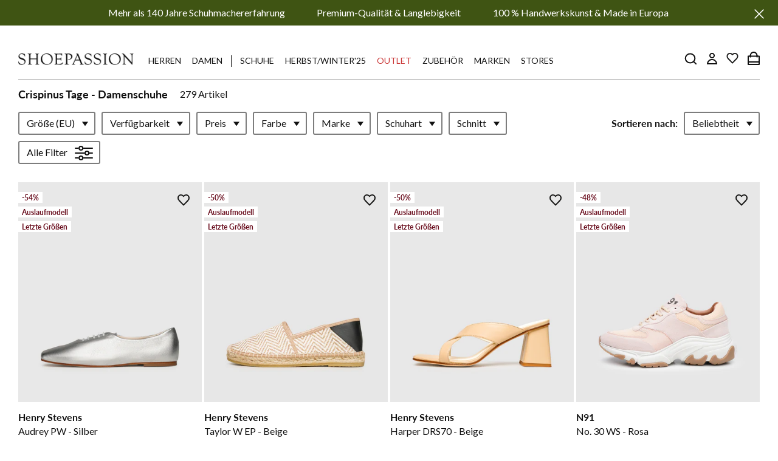

--- FILE ---
content_type: text/html; charset=utf-8
request_url: https://www.shoepassion.at/collections/api/master_taylor-w-ep-022?view=json
body_size: -197
content:
{"taylor-w-ep-022-taylor-w-ep-beige":{"title":"Taylor W EP - Beige","url":"/products/taylor-w-ep-022-taylor-w-ep-beige","image":"//www.shoepassion.at/cdn/shop/files/HS_W_Taylor-W-EP-022-beige_01_8fe205c0-4f53-41a7-91f0-255128c7c79d_122x.jpg?v=1729632037"},"taylor-w-ep-022-taylor-w-ep-rot":{"title":"Taylor W EP - Rot","url":"/products/taylor-w-ep-022-taylor-w-ep-rot","image":"//www.shoepassion.at/cdn/shop/files/HS_W_Taylor-W-EP-022-red_01_09b199f1-d6d9-43ef-895e-e1eb72a4b0f3_122x.jpg?v=1729632168"},"taylor-w-ep-022-taylor-w-ep-blau":{"title":"Taylor W EP - Blau","url":"/products/taylor-w-ep-022-taylor-w-ep-blau","image":"//www.shoepassion.at/cdn/shop/files/HS_W_Taylor-W-EP-022-blue_01_10fe6a2e-dfc5-4449-9112-5badca07dcbd_122x.jpg?v=1729631957"}}

--- FILE ---
content_type: text/html; charset=utf-8
request_url: https://www.shoepassion.at/collections/api/master_harper-drs70-025?view=json
body_size: -303
content:
{"harper-drs70-025-harper-drs70-beige":{"title":"Harper DRS70 - Beige","url":"/products/harper-drs70-025-harper-drs70-beige","image":"//www.shoepassion.at/cdn/shop/files/HS_W_HARPER-DRS70-025-BEIGE_01_79bf9072-a7d8-4ca5-bbf9-5184ddd18930_122x.jpg?v=1729629692"}}

--- FILE ---
content_type: text/html; charset=utf-8
request_url: https://www.shoepassion.at/collections/api/master_style-choice-aa_-30-ws?view=json
body_size: -716
content:
{"style-choice-aa_-30-ws-no-30-ws-rosa":{"title":"No. 30 WS - Rosa","url":"/products/style-choice-aa_-30-ws-no-30-ws-rosa","image":"//www.shoepassion.at/cdn/shop/files/N91_W_Style-Choice-AA-30-WS-Rosa_01_122x.jpg?v=1722874353"},"style-choice-aa_-30-ws-no-30-ws-grau":{"title":"No. 30 WS - Grau","url":"/products/style-choice-aa_-30-ws-no-30-ws-grau","image":"//www.shoepassion.at/cdn/shop/files/N91_W_Style-Choice-AA-30-WS-Grau_01_3128a794-a2ae-4af9-af01-c17fd8d62a68_122x.jpg?v=1722543427"}}

--- FILE ---
content_type: text/html; charset=utf-8
request_url: https://www.shoepassion.at/collections/api/master_betty-cb-038?view=json
body_size: -661
content:
{"betty-cb-038-betty-cb-schwarz":{"title":"Betty CB - Schwarz","url":"/products/betty-cb-038-betty-cb-schwarz","image":"//www.shoepassion.at/cdn/shop/files/HS_W_Betty-CB-038-black_01_a880bd16-8ca8-4476-80cd-7326ccf638a9_122x.jpg?v=1729627270"},"betty-cb-038-betty-cb-dunkelbraun":{"title":"Betty CB - Dunkelbraun","url":"/products/betty-cb-038-betty-cb-dunkelbraun","image":"//www.shoepassion.at/cdn/shop/files/HS_W_Betty-CB-038-dark-brown_01_3c520b8b-2ba6-424b-8174-766183e6ee6a_122x.jpg?v=1729626994"},"betty-cb-038-betty-cb-cognac":{"title":"Betty CB - Cognac","url":"/products/betty-cb-038-betty-cb-cognac","image":"//www.shoepassion.at/cdn/shop/files/HS_W_Betty-CB-038-cognac_01_122x.jpg?v=1732628880"}}

--- FILE ---
content_type: text/html; charset=utf-8
request_url: https://www.shoepassion.at/collections/api/master_ava-cb-025?view=json
body_size: -711
content:
{"ava-cb-025-ava-cb-olive":{"title":"Ava CB - Olive","url":"/products/ava-cb-025-ava-cb-olive","image":"//www.shoepassion.at/cdn/shop/files/HS_W_Ava-CB-025-olive_01_590406de-6546-459c-8bc4-226865b272bc_122x.jpg?v=1734962358"},"ava-cb-025-ava-cb-taupe":{"title":"Ava CB - Taupe","url":"/products/ava-cb-025-ava-cb-taupe","image":"//www.shoepassion.at/cdn/shop/files/HS_W_Ava-CB-025-taupe_01_639e2a30-952d-4c7b-92aa-4784feaaa98c_122x.jpg?v=1729630944"}}

--- FILE ---
content_type: text/html; charset=utf-8
request_url: https://www.shoepassion.at/collections/api/master_harper-fs50-025?view=json
body_size: -284
content:
{"harper-fs50-025-harper-fs50-red":{"title":"Harper FS50 - Red","url":"/products/harper-fs50-025-harper-fs50-red","image":"//www.shoepassion.at/cdn/shop/files/HS_W_Harper-FS50-025-red_01_122x.jpg?v=1729629659"},"harper-fs50-025-harper-fs50-grey":{"title":"Harper FS50 - Grey","url":"/products/harper-fs50-025-harper-fs50-grey","image":"//www.shoepassion.at/cdn/shop/files/HS_W_Harper-FS50-025-grey_01_ca4172b1-6caf-4439-aa55-edbc254e0bd6_122x.jpg?v=1729629676"}}

--- FILE ---
content_type: text/html; charset=utf-8
request_url: https://www.shoepassion.at/collections/api/master_audrey-hvl-025?view=json
body_size: -177
content:
{"audrey-hvl-025-audrey-hvl-rot":{"title":"Audrey HVL - Rot","url":"/products/audrey-hvl-025-audrey-hvl-rot","image":"//www.shoepassion.at/cdn/shop/files/HS_W_Audrey-HVL-025-red_01_7260f830-879f-47f3-aef8-8cc902fdb9fd_122x.jpg?v=1730397743"},"audrey-hvl-025-audrey-hvl-schwarz":{"title":"Audrey HVL - Schwarz","url":"/products/audrey-hvl-025-audrey-hvl-schwarz","image":"//www.shoepassion.at/cdn/shop/files/HS_W_Audrey-HVL-025-black_01_f4c6fef3-d304-4479-a23f-ea2a14b8f6f6_122x.jpg?v=1722864382"},"audrey-hvl-025-audrey-hvl-braun":{"title":"Audrey HVL - Braun","url":"/products/audrey-hvl-025-audrey-hvl-braun","image":"//www.shoepassion.at/cdn/shop/files/HS_W_Audrey-HVL-025-brown_01_e9ddef61-4105-432a-9d79-ce7a42801f62_122x.jpg?v=1722860818"},"audrey-hvl-025-audrey-hvl-blau":{"title":"Audrey HVL - Blau","url":"/products/audrey-hvl-025-audrey-hvl-blau","image":"//www.shoepassion.at/cdn/shop/files/HS_W_Audrey-HVL-025-ice-blue_01_122x.jpg?v=1730397803"}}

--- FILE ---
content_type: text/html; charset=utf-8
request_url: https://www.shoepassion.at/collections/api/master_original-draft-be?view=json
body_size: -189
content:
{"original-draft-be-original-draft-be-weiss-orange":{"title":"Original Draft BE - Weiß/Orange","url":"/products/original-draft-be-original-draft-be-weiss-orange","image":"//www.shoepassion.at/cdn/shop/files/N91_W_Original-Draft-BE-Weiss-Orange_01_1_fb0bc78a-0ac6-4473-961f-a6579369e3ea_122x.jpg?v=1729630643"},"original-draft-be-original-draft-be-weiss-gelb":{"title":"Original Draft BE - Weiß/Gelb","url":"/products/original-draft-be-original-draft-be-weiss-gelb","image":"//www.shoepassion.at/cdn/shop/files/N91_W_Original-Draft-BE-Weiss-Gelb_01_037606a4-1ff0-4101-be98-794a5df189b0_122x.jpg?v=1729626105"},"original-draft-be-original-draft-be-weiss-grun":{"title":"Original Draft BE - Weiß/Grün","url":"/products/original-draft-be-original-draft-be-weiss-grun","image":"//www.shoepassion.at/cdn/shop/files/N91_W_Original-Draft-BE-Weiss-Gruen_01_44474823-0205-4b92-b88e-7a72832beaed_122x.jpg?v=1729626121"}}

--- FILE ---
content_type: text/html; charset=utf-8
request_url: https://www.shoepassion.at/collections/api/master_harper-drs50-025?view=json
body_size: -758
content:
{"harper-drs50-025-harper-drs50-orange":{"title":"Harper DRS50 - Orange","url":"/products/harper-drs50-025-harper-drs50-orange","image":"//www.shoepassion.at/cdn/shop/files/HS_W_Harper-DRS50-025-orange_01_122x.jpg?v=1729629740"},"harper-drs50-025-harper-drs50-black":{"title":"Harper DRS50 - Black","url":"/products/harper-drs50-025-harper-drs50-black","image":"//www.shoepassion.at/cdn/shop/files/HS_W_Harper-DRS50-025-black_01_1_122x.jpg?v=1729629807"}}

--- FILE ---
content_type: text/html; charset=utf-8
request_url: https://www.shoepassion.at/collections/api/master_eva-msb-039?view=json
body_size: -735
content:
{"eva-msb-039-eva-msb-mittelbraun":{"title":"Eva MSB - Mittelbraun","url":"/products/eva-msb-039-eva-msb-mittelbraun","image":"//www.shoepassion.at/cdn/shop/files/HS_W_Eva-MSB-039-brown_01_122x.jpg?v=1732628888"},"eva-msb-039-eva-msb-schwarz":{"title":"Eva MSB - Schwarz","url":"/products/eva-msb-039-eva-msb-schwarz","image":"//www.shoepassion.at/cdn/shop/files/HS_W_Eva-MSB-039-black_01_7308d62d-1dc2-4ce4-88fa-fd08e1c740c0_122x.jpg?v=1734962239"}}

--- FILE ---
content_type: text/html; charset=utf-8
request_url: https://www.shoepassion.at/collections/api/master_eva-cb-020?view=json
body_size: -727
content:
{"eva-cb-020-eva-cb-schwarz":{"title":"Eva CB - Schwarz","url":"/products/eva-cb-020-eva-cb-schwarz","image":"//www.shoepassion.at/cdn/shop/files/HS_W_Eva-CB-020-black_01_122x.jpg?v=1732628892"},"eva-cb-020-eva-cb-hellbraun":{"title":"Eva CB - Hellbraun","url":"/products/eva-cb-020-eva-cb-hellbraun","image":"//www.shoepassion.at/cdn/shop/files/HS_W_Eva-CB-020-light-brown_01_122x.jpg?v=1732628895"},"eva-cb-020-eva-cb-grau":{"title":"Eva CB - Grau","url":"/products/eva-cb-020-eva-cb-grau","image":"//www.shoepassion.at/cdn/shop/files/HS_W_Eva-CB-020-grey_01_122x.jpg?v=1732628887"}}

--- FILE ---
content_type: text/html; charset=utf-8
request_url: https://www.shoepassion.at/collections/api/master_mia-cb1-030?view=json
body_size: -339
content:
{"mia-cb1-030-mia-cb1-braun":{"title":"Mia CB1 - Braun","url":"/products/mia-cb1-030-mia-cb1-braun","image":"//www.shoepassion.at/cdn/shop/files/HS_W_Mia-CB1-030-brown_01_122x.jpg?v=1732628919"}}

--- FILE ---
content_type: text/html; charset=utf-8
request_url: https://www.shoepassion.at/collections/api/master_mia-cb-026?view=json
body_size: -722
content:
{"mia-cb-026-mia-cb-khaki":{"title":"Mia CB - Khaki","url":"/products/mia-cb-026-mia-cb-khaki","image":"//www.shoepassion.at/cdn/shop/files/HS_W_Mia-CB-026-light-brown_01_85480170-c6f6-41d5-85d9-ea19af53c6f2_122x.jpg?v=1734962343"},"mia-cb-026-mia-cb-braun":{"title":"Mia CB - Braun","url":"/products/mia-cb-026-mia-cb-braun","image":"//www.shoepassion.at/cdn/shop/files/HS_W_Mia-CB-026-brown_01_122x.jpg?v=1732628923"}}

--- FILE ---
content_type: text/html; charset=utf-8
request_url: https://www.shoepassion.at/collections/api/master_betty-n-038?view=json
body_size: -239
content:
{"betty-n-038-betty-n-dunkelbraun":{"title":"Betty N - Dunkelbraun","url":"/products/betty-n-038-betty-n-dunkelbraun","image":"//www.shoepassion.at/cdn/shop/files/HS_W_Betty-N-038-dark-brown_01_b33c81f7-4a22-4b10-80b5-9764bdedad58_122x.jpg?v=1729627218"},"betty-n-038-betty-n-cognac":{"title":"Betty N - Cognac","url":"/products/betty-n-038-betty-n-cognac","image":"//www.shoepassion.at/cdn/shop/files/HS_W_Betty-N-038-cognac_01_d32adb09-10ff-40a9-bc7f-dff64b63db1a_122x.jpg?v=1729626947"}}

--- FILE ---
content_type: text/html; charset=utf-8
request_url: https://www.shoepassion.at/collections/api/master_sophia-mts-021?view=json
body_size: -232
content:
{"sophia-mts-021-sophia-mts-mittelbraun":{"title":"Sophia MTS - Mittelbraun","url":"/products/sophia-mts-021-sophia-mts-mittelbraun","image":"//www.shoepassion.at/cdn/shop/files/HS_W_Sophia-MTS-021-mid-brown_01_122x.jpg?v=1729626724"},"sophia-mts-021-sophia-mts-dunkelbraun":{"title":"Sophia MTS - Dunkelbraun","url":"/products/sophia-mts-021-sophia-mts-dunkelbraun","image":"//www.shoepassion.at/cdn/shop/files/HS_W_Sophia-MTS-021-dark-brown_01_122x.jpg?v=1729626979"},"sophia-mts-021-sophia-mts-grau":{"title":"Sophia MTS - Grau","url":"/products/sophia-mts-021-sophia-mts-grau","image":"//www.shoepassion.at/cdn/shop/files/HS_W_Sophia-MTS-021-grey_01_122x.jpg?v=1729626963"}}

--- FILE ---
content_type: text/html; charset=utf-8
request_url: https://www.shoepassion.at/collections/api/master_drew-w-m-023?view=json
body_size: -268
content:
{"drew-w-m-023-drew-m-black":{"title":"Drew M - Black","url":"/products/drew-w-m-023-drew-m-black","image":"//www.shoepassion.at/cdn/shop/files/HS_W_DREW-W-M-023-Black_01_122x.jpg?v=1729629872"},"drew-w-m-023-drew-m-brown":{"title":"Drew M - Brown","url":"/products/drew-w-m-023-drew-m-brown","image":"//www.shoepassion.at/cdn/shop/files/HS_W_DREW-W-M-023-Brown_01_122x.jpg?v=1729629855"}}

--- FILE ---
content_type: text/html; charset=utf-8
request_url: https://www.shoepassion.at/collections/api/master_eva-m-037?view=json
body_size: -764
content:
{"eva-m-037-eva-m-orange":{"title":"Eva M - Orange","url":"/products/eva-m-037-eva-m-orange","image":"//www.shoepassion.at/cdn/shop/files/HS_W_EVA-M-037-Orange_01_122x.jpg?v=1729629906"},"eva-m-037-eva-m-black":{"title":"Eva M - Black","url":"/products/eva-m-037-eva-m-black","image":"//www.shoepassion.at/cdn/shop/files/HS_W_EVA-M-037-Black_01_9ea86d2e-169a-45db-84ad-c2a5ff99151b_122x.jpg?v=1729629923"},"eva-m-037-eva-m-beige":{"title":"Eva M - Beige","url":"/products/eva-m-037-eva-m-beige","image":"//www.shoepassion.at/cdn/shop/files/HS_W_EVA-M-037-Beige_01_122x.jpg?v=1729630074"}}

--- FILE ---
content_type: text/javascript
request_url: https://www.shoepassion.at/cdn/shop/t/30/assets/custom.js?v=67123252235408892121768463608
body_size: 3591
content:
let progressBar=document.querySelector(".progress-bar");progressBar&&(flkty=new Flickity(".Carousel"),flkty.on("scroll",function(progress){progress=Math.max(0,Math.min(1,progress)),progressBar.style.width=progress*100+"%"}));class Dropdown{constructor(container){this.isOpen=!1,this.activeIndex=void 0,this.container=container,this.button=container.querySelector(".Collapsible__Button"),this.menu=container.querySelector(".Collapsible__Inner"),this.items=container.querySelectorAll(".HorizontalList__Item")}initEvents(){this.button&&this.button.addEventListener("click",this.toggle.bind(this)),document.addEventListener("click",this.onClickOutside.bind(this)),document.addEventListener("keydown",this.onKeyEvent.bind(this))}toggle(){document.querySelector(".PageOverlay.is-visible")||(this.isOpen=!this.isOpen,this.button.setAttribute("aria-expanded",this.isOpen),this.menu.setAttribute("aria-hidden",!this.isOpen),this.container.dataset.open=this.isOpen)}onClickOutside(e){if(!this.isOpen)return;let targetElement=e.target;do{if(targetElement==this.container)return;targetElement=targetElement.parentNode}while(targetElement);this.toggle()}onKeyEvent(e){this.isOpen&&(e.key==="Tab"&&this.toggle(),e.key==="Escape"&&(this.toggle(),this.button.focus()),e.key==="ArrowDown"&&(this.activeIndex=this.activeIndex<this.items.length-1?this.activeIndex+1:0,this.items[this.activeIndex].focus()),e.key==="ArrowUp"&&(this.activeIndex=this.activeIndex>0?this.activeIndex-1:this.items.length-1,this.items[this.activeIndex].focus()))}}const dropdowns=document.querySelectorAll(".FiltersDropdown");dropdowns.forEach(dropdown=>new Dropdown(dropdown).initEvents()),window.checkUnits=()=>{const cartList=document.querySelector(".Cart__ItemList");let shoeUnit=localStorage.getItem("shoe")?localStorage.getItem("shoe"):"uk",cmUnit=localStorage.getItem("cm")?localStorage.getItem("cm"):"cm",shoeItems=document.querySelectorAll('.CartItem__Variant.shoe [data-unit="'+shoeUnit+'"]'),cmItems=document.querySelectorAll('.CartItem__Variant.cm [data-unit="'+cmUnit+'"]');document.querySelectorAll(".CartItem__Variant [data-unit]").forEach(unit=>{unit.style.display="none"}),shoeItems.forEach(unit=>{unit.style.display="inline-block"}),cmItems.forEach(unit=>{unit.style.display="inline-block"})},window.sizes=()=>{document.querySelectorAll(".sizes-toggle").forEach(sizeToggle=>{if(sizeToggle){let element=sizeToggle.closest(".Collapsible"),sizeType=sizeToggle.dataset.type,storedUnit=localStorage.getItem(sizeType),variantDropdownLabel=document.querySelectorAll(".ProductForm__Option [data-variant-unit]");storedUnit||(sizeType=="shoe"&&(storedUnit="eu"),sizeType=="cm"&&(storedUnit="cm")),element.querySelectorAll('input[name="sizeUnitShoe"], input[name="msizeUnitShoe"], input[name="sizeUnitCM"], input[name="msizeUnitCM"]').forEach(input=>{input.addEventListener("change",e=>{let unit=e.target.value,currentUnit=element.querySelectorAll(".size-unit[data-unit='"+unit+"']"),allUnits=element.querySelectorAll(".size-unit");localStorage.setItem(sizeType,unit),allUnits.forEach(item=>{item.style.display="none"}),currentUnit.forEach(item=>{item.style.display="inline-block"}),variantDropdownLabel&&variantDropdownLabel.forEach(label=>{label.getAttribute("data-variant-unit")==unit?label.style.display="inline-block":label.style.display="none"})})}),element.querySelectorAll('input[value="'+storedUnit+'"]').forEach(input=>{input.checked=!0,input.dispatchEvent(new Event("change"))})}})},window.sizes(),document.addEventListener("variant:changed",function(event){let deliveryTime=document.querySelector(".ProductForm__EstimatedDelivery .time"),addToCart=document.querySelector(".ProductForm__AddToCart"),variant=event.detail.variant,lowStockQty=document.querySelector(".ProductForm__LowQty"),sku=document.querySelector(".ProductMeta__SkuNumber"),stockLevel=window.variantsStock[variant.id];stockLevel>0?(deliveryTime.querySelector("span").innerHTML=deliveryTime.dataset.standard,addToCart.querySelector("span")&&(addToCart.querySelector("span").innerHTML=addToCart.dataset.standard)):(window.variantsDeliveryTimePreorder[variant.id]?deliveryTime.querySelector("span").innerHTML=window.variantsDeliveryTimePreorder[variant.id]:deliveryTime.querySelector("span").innerHTML=deliveryTime.dataset.preorder,addToCart.querySelector("span")&&(addToCart.querySelector("span").innerHTML=addToCart.dataset.preorder)),lowStockQty&&(stockLevel>0&&stockLevel<3?(lowStockQty.querySelector("span").innerHTML=stockLevel,lowStockQty.style.display="block"):lowStockQty.style.display="none"),sku&&(sku.innerHTML=variant.sku)}),document.addEventListener("theme:loading:start",function(){document.querySelector("body").style.cursor="wait"}),document.addEventListener("theme:loading:end",function(){setTimeout(function(){checkUnits(),document.querySelector("body").style.cursor="default"},500)});const hasSwatches=document.querySelectorAll(".ProductItem__Swatches");console.log("Master Tags:");const elements=document.querySelectorAll("[data-master-tag]"),uniqueMasterTags=new Set;elements.forEach(el=>{uniqueMasterTags.add(el.dataset.masterTag)}),console.log(Array.from(uniqueMasterTags));function loadSwatches(){const elements2=document.querySelectorAll("[data-master-tag]"),uniqueMasterTags2=new Set;elements2.forEach(el=>{uniqueMasterTags2.add(el.dataset.masterTag)}),uniqueMasterTags2.forEach(masterTag=>{fetch(`/collections/api/${masterTag}?view=json`).then(response=>response.json()).then(data=>{console.log(data);const products=data;document.querySelectorAll(`[data-master-tag="${masterTag}"][data-handle]`).forEach(function(item){let handle=item.dataset.handle;products.hasOwnProperty(handle)?(item.setAttribute("href",products[handle].url),item.querySelector(".item__Bg").innerHTML='<img class="Image--lazyLoad Image--fadeIn" data-src="'+products[handle].image+'" role="presentation" alt="">'):item.remove()}),document.querySelectorAll(".isSwatch").forEach(function(swatch){let count=swatch.querySelectorAll(".item--swatch").length;count<2?swatch.classList.remove("isSwatch"):count>4&&(swatch.querySelector(".item--more span").innerHTML=parseFloat(count)-3,swatch.querySelector(".item--more").style.display="block")})})})}hasSwatches&&loadSwatches();let lang=window.navigator.languages?window.navigator.languages[0]:null;lang=lang||window.navigator.language||window.navigator.browserLanguage||window.navigator.userLanguage;let shortLang=lang;shortLang.indexOf("-")!==-1&&(shortLang=shortLang.split("-")[0]),shortLang.indexOf("_")!==-1&&(shortLang=shortLang.split("_")[0]);let observer=new MutationObserver(function(mutationsList,observer2){mutationsList.forEach(mutation=>{parseInt(mutation.target.innerText)=="0"?mutation.target.classList.remove("is-visible"):mutation.target.classList.add("is-visible")})});observer.observe(document.querySelector(".Header__Icon .Header__CartCount"),{characterData:!1,childList:!0,attributes:!1}),jQuery(document).ready(function(){jQuery("[data-submit-newsletter]").on("click",function(e){e.preventDefault(),jQuery('.Footer__Block--newsletter form [type="submit"]').click()});let $search_form=$(".Header__Search");$("body").on("click",function(){matchMedia("only screen and (min-width: 1140px)").matches&&matchMedia("only screen and (max-width: 1459px)").matches&&$search_form.hide()}),$(".Header__Icon--search").on("click",function(e){e.preventDefault(),e.stopPropagation(),matchMedia("only screen and (min-width: 1140px)").matches&&matchMedia("only screen and (max-width: 1459px)").matches&&$search_form.show()}),$(".Header__Search").on("click",function(e){e.stopPropagation()});let $headings=jQuery(".Accordion__Item-Heading"),$contents=jQuery(".Accordion__Item-Content");$headings.on("click",function(){let $heading=jQuery(this),$content=jQuery(this).next();$headings.not($heading).removeClass("active"),$contents.not($content).slideUp(350),$heading.toggleClass("active"),$content.slideToggle(350)});let $footer_titles=jQuery(".Footer__Block--links .Footer__Title"),$footer_lists=jQuery(".Footer__Block--links .Linklist");$footer_titles.on("click",function(){let $title=jQuery(this),$list=jQuery(this).next();$footer_titles.not($title).removeClass("active"),$footer_lists.not($list).slideUp(350),$title.toggleClass("active"),$list.slideToggle(350)});let featured_items_slider;$(".Filters__Button").on("click",function(e){$(this).attr("aria-expanded")=="false"?($(this).attr("aria-expanded",!0),$(".CollectionInner__Filters").addClass("show-all")):($(this).attr("aria-expanded",!1),$(".CollectionInner__Filters").removeClass("show-all"))}),$(".ProductForm .ColorSwatchList .HorizontalList__Item--more button").on("click",function(){$(this).attr("aria-expanded",!0),$(".ProductForm .ColorSwatchList .ColorSwatchPhoto").show()}),$(".ProductForm .ColorSwatchList .ColorSwatch.is-active").parent().index()>5&&($(".ProductForm .ColorSwatchList .HorizontalList__Item--more button").attr("aria-expanded",!0),$(".ProductForm .ColorSwatchList .ColorSwatchPhoto").show()),$(".ProductForm .SizeSwatchList .Linklist__Checkbox").on("change",function(){let $collapsible_button=$(this).parents(".Collapsible").find(".Collapsible__Button");$(this).parent().find(".size-unit").each(function(){let unit=$(this).data("unit").toLowerCase(),value=$(this).text();$collapsible_button.attr("aria-expanded",!1),unit=="none"?$collapsible_button.find("[data-variant-unit]").text(value):$collapsible_button.find('[data-variant-unit="'+unit+'"]').text(value)})}),$("body").on("click",function(e){$(e.target).parents(".Collapsible").length||$(".ProductForm__Variants .Collapsible__Button").attr("aria-expanded",!1)}),$(".ProductForm__Variants .Collapsible__HeaderClose").on("click",function(){$(".ProductForm__Variants .Collapsible__Button").attr("aria-expanded",!1)}),$(".Linklist__Notify button").on("click",function(){$(this).parents(".Linklist__Item").find("label").click(),setTimeout(function(){$(".ct_main .ct_button").trigger("click")},500)}),$("[data-show-product-description]").on("click",function(){let $dsc=$(".ProductMeta__Description .Collapsible").eq(0).find(".Collapsible__Button");$dsc.attr("aria-expanded")=="false"&&$dsc.click(),$("html, body").animate({scrollTop:$dsc.offset().top},500)}),$("[data-scroll-to-reviews]").on("click",function(){let $el=$("[data-collapsible-reviews]");$el.attr("aria-expanded")=="false"&&$el.click(),$("html, body").animate({scrollTop:$el.offset().top},500)}),$("body").delegate(".Drawer .Collapsible__Button","click",function(){var $collapsible=$(this).parents(".Drawer").find(".Collapsible"),$this_collapsible=$(this).parents(".Collapsible"),$header=$(this).parents(".Drawer").find(".Drawer__Heading"),$bottom=$(this).parents(".Drawer").find(".Drawer__Bottom");$(this).attr("aria-expanded")=="true"?($collapsible.not($this_collapsible).css("display","none"),$this_collapsible.css("display","block"),$header.css("display","none"),$bottom.css("display","none")):($collapsible.css("display","block"),$header.css("display","flex"),$bottom.css("display","block"))}),$("body").delegate('[data-action="close-drawer"]',"click",function(){$(this).parents(".Drawer").find(".Collapsible").css("display","block"),$(this).parents(".Drawer").find(".Drawer__Heading").css("display","flex"),$(this).parents(".Drawer").find(".Collapsible__Button").attr("aria-expanded",!1)}),$(".Collapsible__Button--alt").on("click",function(e){e.preventDefault(),$(".Collapsible__Button").toggle(),$(this).parents("li").toggleClass("expanded"),$(this).parents("ul").toggleClass("expanded")}),$("[data-load-brand-products]").on("click",function(){$(this).parents(".BrandProducts").find(".BrandProducts__Item--hidden:lt(16)").removeClass("BrandProducts__Item--hidden").addClass("BrandProducts__Item--show"),$(this).parents(".BrandProducts").find(".BrandProducts__Item--hidden").length||($(this).attr("aria-expanded",!0),$(this).parents(".SectionFooter").hide())});let $product_item_image=$(".ProductList .Grid__Cell").eq(0).find(".AspectRatio"),$collection_banner=$(".ProductList .Grid__Cell--banner");$(window).on("resize",function(){matchMedia("only screen and (max-width: 599px)").matches?featured_items_slider===void 0&&(featured_items_slider=$(".FeaturedItems__Slider").flickity({arrowShape:"M73.8,0.2c1,0,1.9,0.4,2.6,1.1c1.5,1.5,1.5,3.8,0,5.3L33,49.9l43.4,43.4c1.5,1.5,1.5,3.8,0,5.3s-3.8,1.5-5.3,0L22.5,49.9L71.1,1.2C71.9,0.5,72.8,0.2,73.8,0.2z"})):featured_items_slider!==void 0&&(featured_items_slider.flickity("destroy"),featured_items_slider=void 0),$collection_banner.length&&$collection_banner.css("height",$product_item_image.height())}),$(window).trigger("resize")});let ukraine_menu=Array.from(document.querySelectorAll(".Linklist__Item a"));ukraine_menu.forEach(e=>{e.innerText=="Charity : Ukraine Edition"&&(e.classList.add("special_class"),e.innerHTML="<b>Charity:&nbsp</b>Ukraine Edition")}),Array.from(document.querySelectorAll(".MegaMenu .Linklist__Item a")).forEach(item=>{item.innerHTML=="Crispinus Wochen"&&(item.style.color="red"),item.innerHTML=="Sale"&&(item.style.color="#111111")}),Array.from(document.querySelectorAll(".Collapsible__Inner .Collapsible__Content .Linklist__Item a")).forEach(item=>{item.innerHTML=="Black Weeks"&&(item.style.color="red")}),Array.from(document.querySelectorAll(".Header__MainNav  .HorizontalList  .HorizontalList__Item a")).forEach(item=>{item.innerHTML=="Outlet"&&(item.style.color="#c93434")}),Array.from(document.querySelectorAll(".Drawer__Container  .SidebarMenu__Nav  .Collapsible a")).forEach(item=>{item.innerHTML=="Outlet"&&(item.style.color="#c93434")});const size_selectors=Array.from(document.querySelectorAll(".sizes-toggle input")),size_text=document.querySelector(".size_update"),size_text_belt=document.querySelector(".size_update_belt"),localstorage_value=localStorage.getItem("shoe"),localstorage_value_belt=localStorage.getItem("cm"),shoe_classExists=document.getElementsByClassName("size_update").length>0,belt_classExists=document.getElementsByClassName("size_update_belt").length>0;shoe_classExists&&(size_text.innerHTML=localstorage_value.toUpperCase(),size_selectors.forEach(el=>el.addEventListener("click",e=>{size_text.innerHTML=e.target.value.toUpperCase()}))),belt_classExists&&(size_text_belt.innerHTML=localstorage_value_belt,size_selectors.forEach(el=>el.addEventListener("click",e=>{size_text_belt.innerHTML=e.target.value}))),setTimeout(()=>{let add_review_link=document.querySelector("#ReviewsWidget .R-TextBody.R-TextBody--xs.u-marginTop--xs div.u-marginTop--xs");add_review_link&&add_review_link.classList.add("R-Button","R-Button--primary","u-marginBottom--none"),console.log("working")},"2000");let size_chart_popup=document.querySelector(".size_chart_popup"),size_chart_popup_background=document.querySelector(".size_chart_popup_background"),sizechart_close=document.querySelector(".sizechart_close");function show_sizechart_pop_up(){size_chart_popup_background.style.display="block",size_chart_popup&&(size_chart_popup.style.display="block")}function close_sizechart_popup(){size_chart_popup_background.style.display="none",size_chart_popup&&(size_chart_popup.style.display="none")}size_chart_popup_background&&size_chart_popup_background.addEventListener("click",()=>{close_sizechart_popup()}),document.addEventListener("DOMContentLoaded",function(){var backToTopButton=document.getElementById("back-to-top");window.addEventListener("scroll",function(){window.scrollY>200?backToTopButton.classList.add("show"):backToTopButton.classList.remove("show")}),backToTopButton.addEventListener("click",function(){window.scrollTo({top:0,behavior:"smooth"})})});const links=document.links;for(let i=0,linksLength=links.length;i<linksLength;i++){const link=links[i];link.hostname!==window.location.hostname&&link.hostname.startsWith("www.")&&(link.target="_blank",link.rel="noreferrer noopener")}var canonicalUrl=window.location.href;if(canonicalUrl.includes("shoepassion.de-com")){var privateKey="your-secret",publicKey="485255-590113",contentType="application/json; charset=utf-8",requestUri=request.url.replace(/^.*\/\/[^\/]+/,"").replace(/\?.*$/,""),timestamp=new Date().toUTCString(),signature=[request.method,contentType,timestamp,requestUri].join(`
`),encryptedSignature=CryptoJS.HmacSHA256(signature,privateKey).toString(CryptoJS.enc.Base64);pm.request.headers.add({key:"Content-Type",value:contentType}),pm.request.headers.add({key:"Authorization",value:"ApiAuth "+publicKey+":"+encryptedSignature}),pm.request.headers.add({key:"Date",value:timestamp})}
//# sourceMappingURL=/cdn/shop/t/30/assets/custom.js.map?v=67123252235408892121768463608
